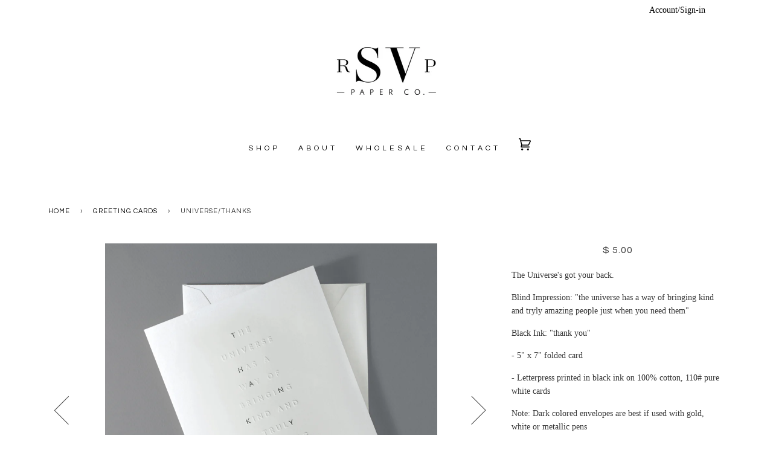

--- FILE ---
content_type: text/html; charset=utf-8
request_url: https://www.rsvppaperco.com/collections/greeting-cards/products/universe-thanks
body_size: 15681
content:
            <!doctype html>
<!--[if lt IE 7]><html class="no-js lt-ie9 lt-ie8 lt-ie7" lang="en"> <![endif]-->
<!--[if IE 7]><html class="no-js lt-ie9 lt-ie8" lang="en"> <![endif]-->
<!--[if IE 8]><html class="no-js lt-ie9" lang="en"> <![endif]-->
<!--[if IE 9 ]><html class="ie9 no-js"> <![endif]-->
<!--[if (gt IE 9)|!(IE)]><!--> <html class="no-js"> <!--<![endif]-->

<head>
  <script>
    
    window.wh_metafields = {};
    window.wh_discount_value = 1;
    window.settings = {"color_account_bg":"#ffffff","color_account_text":"#000000","color_header_bg":"#ffffff","color_header_text":"#000000","color_body_bg":"#ffffff","color_body_text":"#363636","color_primary":"#000000","color_splash":"#000000","color_border":"#363636","homepage_background_light":"#ffffff","homepage_background_dark":"#2e3438","product_background_color":"#ffffff","product_slideshow_arrows":"#151515","color_footer_bg":"#ffffff","color_footer_text":"#333333","color_footer_social_link":"#2e3438","font_title":"Garamond, Baskerville, 'Baskerville Old Face', 'Hoefler Text', 'Times New Roman', serif","font_title_capitalize":true,"font_accent":"google:sansStack:Questrial:400","font_body":"Garamond, Baskerville, 'Baskerville Old Face', 'Hoefler Text', 'Times New Roman', serif","base_font_px":14,"cart_type":"modal","cart_show_on_click":true,"cart_vendor_enable":false,"cart_notes_enable":true,"cart_quantity":true,"cart_show_additional_buttons":true,"cart_continue_browsing":"\/collections\/all","collection_text_alignment":"text-center","product_grid_style":"under","image_autoheight_enable":true,"tag_sellout":true,"tag_sale":false,"tag_new":false,"tag_new_limit":14,"twittercard_handle":"","social_twitter_link":"","social_facebook_link":"","social_instagram_link":"https:\/\/www.instagram.com\/rsvppaperco\/","social_pinterest_link":"","social_google_link":"","social_youtube_link":"","social_vimeo_link":"","social_tumblr_link":"","social_fancy_link":"","product_social_enable":false,"share_enable_facebook":false,"share_enable_twitter":false,"share_enable_pinterest":false,"share_enable_google":false,"social_home_image":null,"favicon":null,"checkout_header_image":null,"checkout_logo_image":"\/\/www.rsvppaperco.com\/cdn\/shop\/files\/RSVP-Logo_6e6f4710-f053-4635-ad39-78357a25ce47.jpg?v=1613518216","checkout_logo_position":"center","checkout_logo_size":"large","checkout_body_background_image":null,"checkout_body_background_color":"#fff","checkout_input_background_color_mode":"white","checkout_sidebar_background_image":null,"checkout_sidebar_background_color":"#fafafa","checkout_heading_font":"Garamond, Baskerville, 'Baskerville Old Face', 'Hoefler Text', 'Times New Roman'","checkout_body_font":"Garamond, Baskerville, 'Baskerville Old Face', 'Hoefler Text', 'Times New Roman'","checkout_accent_color":"#000000","checkout_button_color":"#000000","checkout_error_color":"#ff6d6d","checkout_use_header_image":false,"checkout_logo":"checkout_logo.png","checkout_use_body_background_image":false,"checkout_use_sidebar_background_image":false,"customer_layout":"customer_area"};

    
      
       
 window.settings['cart_type'] = 'modal';

    
  </script>
  <style type="text/css">
    
        .wh-hidden{display: none;}.wh-cart-total {font-weight: bold;display: inline-block;  margin-top: 5px;font-size: 20px;color: #000000;background-color: #ffffff;} .additional-notes{text-align:right;background-color: #ffffff;color: #000000;font-size: 12px;} .booster-messages{display:block;}
        #booster-discount-item{font-size:70%;padding-top: 5px;padding-bottom: 5px;} #booster-summary-item{font-size:70%;padding-top: 5px;padding-bottom: 5px;} input#booster-discount-code{max-width:200px;display:inline-block;} button#apply-booster-discount{display:inline-block;max-width:200px;}div.shopify-payment-button{display:none;}
        </style>
      
  <meta name="p:domain_verify" content="b9269a5785d8d2957f2d2266b7da5b05"/>

  <!-- ======================= Pipeline Theme V3.1 ========================= -->
  <meta charset="utf-8">
  <meta http-equiv="X-UA-Compatible" content="IE=edge,chrome=1">

  

  <!-- Title and description ================================================ -->
  <title>
  Universe/Thanks &ndash; RSVP Paper Co.
  </title>

  
  <meta name="description" content="The Universe&#39;s got your back. Blind Impression: &quot;the universe has a way of bringing kind and tryly amazing people just when you need them&quot; Black Ink: &quot;thank you&quot;  - 5&quot; x 7&quot; folded card - Letterpress printed in black ink on 100% cotton, 110# pure white cards Note: Dark colored envelopes are best if used with gold, white">
  

  <!-- Product meta ========================================================= -->
  <!-- /snippets/social-meta-tags.liquid -->


  <meta property="og:type" content="product">
  <meta property="og:title" content="Universe/Thanks">
  
  <meta property="og:image" content="http://www.rsvppaperco.com/cdn/shop/products/Universe1-1_grande.gif?v=1569598564">
  <meta property="og:image:secure_url" content="https://www.rsvppaperco.com/cdn/shop/products/Universe1-1_grande.gif?v=1569598564">
  
  <meta property="og:image" content="http://www.rsvppaperco.com/cdn/shop/products/Universe1-2_grande.gif?v=1569598564">
  <meta property="og:image:secure_url" content="https://www.rsvppaperco.com/cdn/shop/products/Universe1-2_grande.gif?v=1569598564">
  
  <meta property="og:price:amount" content="5.00">
  <meta property="og:price:currency" content="USD">


  <meta property="og:description" content="The Universe&#39;s got your back. Blind Impression: &quot;the universe has a way of bringing kind and tryly amazing people just when you need them&quot; Black Ink: &quot;thank you&quot;  - 5&quot; x 7&quot; folded card - Letterpress printed in black ink on 100% cotton, 110# pure white cards Note: Dark colored envelopes are best if used with gold, white">

  <meta property="og:url" content="https://www.rsvppaperco.com/products/universe-thanks">
  <meta property="og:site_name" content="RSVP Paper Co.">







  <meta name="twitter:card" content="product">
  <meta name="twitter:title" content="Universe/Thanks">
  <meta name="twitter:description" content="The Universe&#39;s got your back.
Blind Impression: &quot;the universe has a way of bringing kind and tryly amazing people just when you need them&quot;
Black Ink: &quot;thank you&quot; 
- 5&quot; x 7&quot; folded card
- Letterpress printed in black ink on 100% cotton, 110# pure white cards
Note: Dark colored envelopes are best if used with gold, white or metallic pens ">
  <meta name="twitter:image" content="https://www.rsvppaperco.com/cdn/shop/products/Universe1-1_medium.gif?v=1569598564">
  <meta name="twitter:image:width" content="240">
  <meta name="twitter:image:height" content="240">
  <meta name="twitter:label1" content="Price">
  
  <meta name="twitter:data1" content="From $ 5.00 USD">
  
  <meta name="twitter:label2" content="Brand">
  <meta name="twitter:data2" content="RSVP Paper Co.">
  



  <!-- Helpers ============================================================== -->
  <link rel="canonical" href="https://www.rsvppaperco.com/products/universe-thanks">
  <meta name="viewport" content="width=device-width,initial-scale=1">
  <meta name="theme-color" content="#000000">

  <!-- CSS ================================================================== -->
  <link href="//www.rsvppaperco.com/cdn/shop/t/28/assets/style.scss.css?v=70720501138772395731674755374" rel="stylesheet" type="text/css" media="all" />

  <!-- Modernizr ============================================================ -->
  <script src="//www.rsvppaperco.com/cdn/shop/t/28/assets/modernizr.min.js?v=137617515274177302221562598162" type="text/javascript"></script>

  <!-- jQuery v2.2.3 ======================================================== -->
  <script src="//www.rsvppaperco.com/cdn/shop/t/28/assets/jquery.min.js?v=58211863146907186831562598049" type="text/javascript"></script>

  <!-- /snippets/oldIE-js.liquid -->


<!--[if lt IE 9]>
<script src="//cdnjs.cloudflare.com/ajax/libs/html5shiv/3.7.2/html5shiv.min.js" type="text/javascript"></script>
<script src="//www.rsvppaperco.com/cdn/shop/t/28/assets/respond.min.js?v=52248677837542619231562598090" type="text/javascript"></script>
<script src="//www.rsvppaperco.com/cdn/shop/t/28/assets/background_size_emu.js?v=20512233629963367491562598029" type="text/javascript"></script>
<link href="//www.rsvppaperco.com/cdn/shop/t/28/assets/respond-proxy.html" id="respond-proxy" rel="respond-proxy" />
<link href="//www.rsvppaperco.com/search?q=5131f58861d6181f3dcea930f7083e34" id="respond-redirect" rel="respond-redirect" />
<script src="//www.rsvppaperco.com/search?q=5131f58861d6181f3dcea930f7083e34" type="text/javascript"></script>
<![endif]-->



  <script>
    var theme = {
      strings: {
        addToCart: "Add to Cart",
        soldOut: "Sold Out",
        unavailable: "Unavailable"
      },
      moneyFormat: "$ {{amount}}"
    }
  </script>

  
  

  <!-- /snippets/fonts.liquid -->

<script src="//www.rsvppaperco.com/cdn/shop/t/28/assets/webfont.js?v=30949158316048555571562598098" type="text/javascript"></script>
<script type="text/javascript">
  WebFont.load({
    google: {
      families:
        
        
        ["Questrial:400:latin"]
    },
    timeout: 5000
  });
</script>



  <!-- Header hook for plugins ============================================== -->
  <script>window.performance && window.performance.mark && window.performance.mark('shopify.content_for_header.start');</script><meta id="shopify-digital-wallet" name="shopify-digital-wallet" content="/2978825/digital_wallets/dialog">
<meta name="shopify-checkout-api-token" content="5cf073e368b31bc67a588b28f373cf9e">
<meta id="in-context-paypal-metadata" data-shop-id="2978825" data-venmo-supported="false" data-environment="production" data-locale="en_US" data-paypal-v4="true" data-currency="USD">
<link rel="alternate" type="application/json+oembed" href="https://www.rsvppaperco.com/products/universe-thanks.oembed">
<script async="async" src="/checkouts/internal/preloads.js?locale=en-US"></script>
<link rel="preconnect" href="https://shop.app" crossorigin="anonymous">
<script async="async" src="https://shop.app/checkouts/internal/preloads.js?locale=en-US&shop_id=2978825" crossorigin="anonymous"></script>
<script id="apple-pay-shop-capabilities" type="application/json">{"shopId":2978825,"countryCode":"US","currencyCode":"USD","merchantCapabilities":["supports3DS"],"merchantId":"gid:\/\/shopify\/Shop\/2978825","merchantName":"RSVP Paper Co.","requiredBillingContactFields":["postalAddress","email"],"requiredShippingContactFields":["postalAddress","email"],"shippingType":"shipping","supportedNetworks":["visa","masterCard","amex","discover","elo","jcb"],"total":{"type":"pending","label":"RSVP Paper Co.","amount":"1.00"},"shopifyPaymentsEnabled":true,"supportsSubscriptions":true}</script>
<script id="shopify-features" type="application/json">{"accessToken":"5cf073e368b31bc67a588b28f373cf9e","betas":["rich-media-storefront-analytics"],"domain":"www.rsvppaperco.com","predictiveSearch":true,"shopId":2978825,"locale":"en"}</script>
<script>var Shopify = Shopify || {};
Shopify.shop = "rsvp-paper-co.myshopify.com";
Shopify.locale = "en";
Shopify.currency = {"active":"USD","rate":"1.0"};
Shopify.country = "US";
Shopify.theme = {"name":"Pipeline 3.1 --WH (8\/7\/19)","id":49124573246,"schema_name":"Pipeline","schema_version":"3.1","theme_store_id":null,"role":"main"};
Shopify.theme.handle = "null";
Shopify.theme.style = {"id":null,"handle":null};
Shopify.cdnHost = "www.rsvppaperco.com/cdn";
Shopify.routes = Shopify.routes || {};
Shopify.routes.root = "/";</script>
<script type="module">!function(o){(o.Shopify=o.Shopify||{}).modules=!0}(window);</script>
<script>!function(o){function n(){var o=[];function n(){o.push(Array.prototype.slice.apply(arguments))}return n.q=o,n}var t=o.Shopify=o.Shopify||{};t.loadFeatures=n(),t.autoloadFeatures=n()}(window);</script>
<script>
  window.ShopifyPay = window.ShopifyPay || {};
  window.ShopifyPay.apiHost = "shop.app\/pay";
  window.ShopifyPay.redirectState = null;
</script>
<script id="shop-js-analytics" type="application/json">{"pageType":"product"}</script>
<script defer="defer" async type="module" src="//www.rsvppaperco.com/cdn/shopifycloud/shop-js/modules/v2/client.init-shop-cart-sync_Bc8-qrdt.en.esm.js"></script>
<script defer="defer" async type="module" src="//www.rsvppaperco.com/cdn/shopifycloud/shop-js/modules/v2/chunk.common_CmNk3qlo.esm.js"></script>
<script type="module">
  await import("//www.rsvppaperco.com/cdn/shopifycloud/shop-js/modules/v2/client.init-shop-cart-sync_Bc8-qrdt.en.esm.js");
await import("//www.rsvppaperco.com/cdn/shopifycloud/shop-js/modules/v2/chunk.common_CmNk3qlo.esm.js");

  window.Shopify.SignInWithShop?.initShopCartSync?.({"fedCMEnabled":true,"windoidEnabled":true});

</script>
<script>
  window.Shopify = window.Shopify || {};
  if (!window.Shopify.featureAssets) window.Shopify.featureAssets = {};
  window.Shopify.featureAssets['shop-js'] = {"shop-cart-sync":["modules/v2/client.shop-cart-sync_DOpY4EW0.en.esm.js","modules/v2/chunk.common_CmNk3qlo.esm.js"],"init-fed-cm":["modules/v2/client.init-fed-cm_D2vsy40D.en.esm.js","modules/v2/chunk.common_CmNk3qlo.esm.js"],"shop-button":["modules/v2/client.shop-button_CI-s0xGZ.en.esm.js","modules/v2/chunk.common_CmNk3qlo.esm.js"],"shop-toast-manager":["modules/v2/client.shop-toast-manager_Cx0C6may.en.esm.js","modules/v2/chunk.common_CmNk3qlo.esm.js"],"init-windoid":["modules/v2/client.init-windoid_CXNAd0Cm.en.esm.js","modules/v2/chunk.common_CmNk3qlo.esm.js"],"init-shop-email-lookup-coordinator":["modules/v2/client.init-shop-email-lookup-coordinator_B9mmbKi4.en.esm.js","modules/v2/chunk.common_CmNk3qlo.esm.js"],"shop-cash-offers":["modules/v2/client.shop-cash-offers_CL9Nay2h.en.esm.js","modules/v2/chunk.common_CmNk3qlo.esm.js","modules/v2/chunk.modal_CvhjeixQ.esm.js"],"avatar":["modules/v2/client.avatar_BTnouDA3.en.esm.js"],"init-shop-cart-sync":["modules/v2/client.init-shop-cart-sync_Bc8-qrdt.en.esm.js","modules/v2/chunk.common_CmNk3qlo.esm.js"],"init-customer-accounts-sign-up":["modules/v2/client.init-customer-accounts-sign-up_C7zhr03q.en.esm.js","modules/v2/client.shop-login-button_BbMx65lK.en.esm.js","modules/v2/chunk.common_CmNk3qlo.esm.js","modules/v2/chunk.modal_CvhjeixQ.esm.js"],"pay-button":["modules/v2/client.pay-button_Bhm3077V.en.esm.js","modules/v2/chunk.common_CmNk3qlo.esm.js"],"init-shop-for-new-customer-accounts":["modules/v2/client.init-shop-for-new-customer-accounts_rLbLSDTe.en.esm.js","modules/v2/client.shop-login-button_BbMx65lK.en.esm.js","modules/v2/chunk.common_CmNk3qlo.esm.js","modules/v2/chunk.modal_CvhjeixQ.esm.js"],"init-customer-accounts":["modules/v2/client.init-customer-accounts_DkVf8Jdu.en.esm.js","modules/v2/client.shop-login-button_BbMx65lK.en.esm.js","modules/v2/chunk.common_CmNk3qlo.esm.js","modules/v2/chunk.modal_CvhjeixQ.esm.js"],"shop-login-button":["modules/v2/client.shop-login-button_BbMx65lK.en.esm.js","modules/v2/chunk.common_CmNk3qlo.esm.js","modules/v2/chunk.modal_CvhjeixQ.esm.js"],"shop-follow-button":["modules/v2/client.shop-follow-button_B-omSWeu.en.esm.js","modules/v2/chunk.common_CmNk3qlo.esm.js","modules/v2/chunk.modal_CvhjeixQ.esm.js"],"lead-capture":["modules/v2/client.lead-capture_DZQFWrYz.en.esm.js","modules/v2/chunk.common_CmNk3qlo.esm.js","modules/v2/chunk.modal_CvhjeixQ.esm.js"],"checkout-modal":["modules/v2/client.checkout-modal_Fp9GouFF.en.esm.js","modules/v2/chunk.common_CmNk3qlo.esm.js","modules/v2/chunk.modal_CvhjeixQ.esm.js"],"shop-login":["modules/v2/client.shop-login_B9KWmZaW.en.esm.js","modules/v2/chunk.common_CmNk3qlo.esm.js","modules/v2/chunk.modal_CvhjeixQ.esm.js"],"payment-terms":["modules/v2/client.payment-terms_Bl_bs7GP.en.esm.js","modules/v2/chunk.common_CmNk3qlo.esm.js","modules/v2/chunk.modal_CvhjeixQ.esm.js"]};
</script>
<script>(function() {
  var isLoaded = false;
  function asyncLoad() {
    if (isLoaded) return;
    isLoaded = true;
    var urls = ["\/\/www.powr.io\/powr.js?powr-token=rsvp-paper-co.myshopify.com\u0026external-type=shopify\u0026shop=rsvp-paper-co.myshopify.com"];
    for (var i = 0; i < urls.length; i++) {
      var s = document.createElement('script');
      s.type = 'text/javascript';
      s.async = true;
      s.src = urls[i];
      var x = document.getElementsByTagName('script')[0];
      x.parentNode.insertBefore(s, x);
    }
  };
  if(window.attachEvent) {
    window.attachEvent('onload', asyncLoad);
  } else {
    window.addEventListener('load', asyncLoad, false);
  }
})();</script>
<script id="__st">var __st={"a":2978825,"offset":-18000,"reqid":"77745383-aae9-4293-a7b9-993c3a18709c-1762399828","pageurl":"www.rsvppaperco.com\/collections\/greeting-cards\/products\/universe-thanks","u":"69e216a2112b","p":"product","rtyp":"product","rid":1406637146174};</script>
<script>window.ShopifyPaypalV4VisibilityTracking = true;</script>
<script id="captcha-bootstrap">!function(){'use strict';const t='contact',e='account',n='new_comment',o=[[t,t],['blogs',n],['comments',n],[t,'customer']],c=[[e,'customer_login'],[e,'guest_login'],[e,'recover_customer_password'],[e,'create_customer']],r=t=>t.map((([t,e])=>`form[action*='/${t}']:not([data-nocaptcha='true']) input[name='form_type'][value='${e}']`)).join(','),a=t=>()=>t?[...document.querySelectorAll(t)].map((t=>t.form)):[];function s(){const t=[...o],e=r(t);return a(e)}const i='password',u='form_key',d=['recaptcha-v3-token','g-recaptcha-response','h-captcha-response',i],f=()=>{try{return window.sessionStorage}catch{return}},m='__shopify_v',_=t=>t.elements[u];function p(t,e,n=!1){try{const o=window.sessionStorage,c=JSON.parse(o.getItem(e)),{data:r}=function(t){const{data:e,action:n}=t;return t[m]||n?{data:e,action:n}:{data:t,action:n}}(c);for(const[e,n]of Object.entries(r))t.elements[e]&&(t.elements[e].value=n);n&&o.removeItem(e)}catch(o){console.error('form repopulation failed',{error:o})}}const l='form_type',E='cptcha';function T(t){t.dataset[E]=!0}const w=window,h=w.document,L='Shopify',v='ce_forms',y='captcha';let A=!1;((t,e)=>{const n=(g='f06e6c50-85a8-45c8-87d0-21a2b65856fe',I='https://cdn.shopify.com/shopifycloud/storefront-forms-hcaptcha/ce_storefront_forms_captcha_hcaptcha.v1.5.2.iife.js',D={infoText:'Protected by hCaptcha',privacyText:'Privacy',termsText:'Terms'},(t,e,n)=>{const o=w[L][v],c=o.bindForm;if(c)return c(t,g,e,D).then(n);var r;o.q.push([[t,g,e,D],n]),r=I,A||(h.body.append(Object.assign(h.createElement('script'),{id:'captcha-provider',async:!0,src:r})),A=!0)});var g,I,D;w[L]=w[L]||{},w[L][v]=w[L][v]||{},w[L][v].q=[],w[L][y]=w[L][y]||{},w[L][y].protect=function(t,e){n(t,void 0,e),T(t)},Object.freeze(w[L][y]),function(t,e,n,w,h,L){const[v,y,A,g]=function(t,e,n){const i=e?o:[],u=t?c:[],d=[...i,...u],f=r(d),m=r(i),_=r(d.filter((([t,e])=>n.includes(e))));return[a(f),a(m),a(_),s()]}(w,h,L),I=t=>{const e=t.target;return e instanceof HTMLFormElement?e:e&&e.form},D=t=>v().includes(t);t.addEventListener('submit',(t=>{const e=I(t);if(!e)return;const n=D(e)&&!e.dataset.hcaptchaBound&&!e.dataset.recaptchaBound,o=_(e),c=g().includes(e)&&(!o||!o.value);(n||c)&&t.preventDefault(),c&&!n&&(function(t){try{if(!f())return;!function(t){const e=f();if(!e)return;const n=_(t);if(!n)return;const o=n.value;o&&e.removeItem(o)}(t);const e=Array.from(Array(32),(()=>Math.random().toString(36)[2])).join('');!function(t,e){_(t)||t.append(Object.assign(document.createElement('input'),{type:'hidden',name:u})),t.elements[u].value=e}(t,e),function(t,e){const n=f();if(!n)return;const o=[...t.querySelectorAll(`input[type='${i}']`)].map((({name:t})=>t)),c=[...d,...o],r={};for(const[a,s]of new FormData(t).entries())c.includes(a)||(r[a]=s);n.setItem(e,JSON.stringify({[m]:1,action:t.action,data:r}))}(t,e)}catch(e){console.error('failed to persist form',e)}}(e),e.submit())}));const S=(t,e)=>{t&&!t.dataset[E]&&(n(t,e.some((e=>e===t))),T(t))};for(const o of['focusin','change'])t.addEventListener(o,(t=>{const e=I(t);D(e)&&S(e,y())}));const B=e.get('form_key'),M=e.get(l),P=B&&M;t.addEventListener('DOMContentLoaded',(()=>{const t=y();if(P)for(const e of t)e.elements[l].value===M&&p(e,B);[...new Set([...A(),...v().filter((t=>'true'===t.dataset.shopifyCaptcha))])].forEach((e=>S(e,t)))}))}(h,new URLSearchParams(w.location.search),n,t,e,['guest_login'])})(!0,!0)}();</script>
<script integrity="sha256-52AcMU7V7pcBOXWImdc/TAGTFKeNjmkeM1Pvks/DTgc=" data-source-attribution="shopify.loadfeatures" defer="defer" src="//www.rsvppaperco.com/cdn/shopifycloud/storefront/assets/storefront/load_feature-81c60534.js" crossorigin="anonymous"></script>
<script crossorigin="anonymous" defer="defer" src="//www.rsvppaperco.com/cdn/shopifycloud/storefront/assets/shopify_pay/storefront-65b4c6d7.js?v=20250812"></script>
<script data-source-attribution="shopify.dynamic_checkout.dynamic.init">var Shopify=Shopify||{};Shopify.PaymentButton=Shopify.PaymentButton||{isStorefrontPortableWallets:!0,init:function(){window.Shopify.PaymentButton.init=function(){};var t=document.createElement("script");t.src="https://www.rsvppaperco.com/cdn/shopifycloud/portable-wallets/latest/portable-wallets.en.js",t.type="module",document.head.appendChild(t)}};
</script>
<script data-source-attribution="shopify.dynamic_checkout.buyer_consent">
  function portableWalletsHideBuyerConsent(e){var t=document.getElementById("shopify-buyer-consent"),n=document.getElementById("shopify-subscription-policy-button");t&&n&&(t.classList.add("hidden"),t.setAttribute("aria-hidden","true"),n.removeEventListener("click",e))}function portableWalletsShowBuyerConsent(e){var t=document.getElementById("shopify-buyer-consent"),n=document.getElementById("shopify-subscription-policy-button");t&&n&&(t.classList.remove("hidden"),t.removeAttribute("aria-hidden"),n.addEventListener("click",e))}window.Shopify?.PaymentButton&&(window.Shopify.PaymentButton.hideBuyerConsent=portableWalletsHideBuyerConsent,window.Shopify.PaymentButton.showBuyerConsent=portableWalletsShowBuyerConsent);
</script>
<script data-source-attribution="shopify.dynamic_checkout.cart.bootstrap">document.addEventListener("DOMContentLoaded",(function(){function t(){return document.querySelector("shopify-accelerated-checkout-cart, shopify-accelerated-checkout")}if(t())Shopify.PaymentButton.init();else{new MutationObserver((function(e,n){t()&&(Shopify.PaymentButton.init(),n.disconnect())})).observe(document.body,{childList:!0,subtree:!0})}}));
</script>
<link id="shopify-accelerated-checkout-styles" rel="stylesheet" media="screen" href="https://www.rsvppaperco.com/cdn/shopifycloud/portable-wallets/latest/accelerated-checkout-backwards-compat.css" crossorigin="anonymous">
<style id="shopify-accelerated-checkout-cart">
        #shopify-buyer-consent {
  margin-top: 1em;
  display: inline-block;
  width: 100%;
}

#shopify-buyer-consent.hidden {
  display: none;
}

#shopify-subscription-policy-button {
  background: none;
  border: none;
  padding: 0;
  text-decoration: underline;
  font-size: inherit;
  cursor: pointer;
}

#shopify-subscription-policy-button::before {
  box-shadow: none;
}

      </style>

<script>window.performance && window.performance.mark && window.performance.mark('shopify.content_for_header.end');</script>
<link href="https://monorail-edge.shopifysvc.com" rel="dns-prefetch">
<script>(function(){if ("sendBeacon" in navigator && "performance" in window) {try {var session_token_from_headers = performance.getEntriesByType('navigation')[0].serverTiming.find(x => x.name == '_s').description;} catch {var session_token_from_headers = undefined;}var session_cookie_matches = document.cookie.match(/_shopify_s=([^;]*)/);var session_token_from_cookie = session_cookie_matches && session_cookie_matches.length === 2 ? session_cookie_matches[1] : "";var session_token = session_token_from_headers || session_token_from_cookie || "";function handle_abandonment_event(e) {var entries = performance.getEntries().filter(function(entry) {return /monorail-edge.shopifysvc.com/.test(entry.name);});if (!window.abandonment_tracked && entries.length === 0) {window.abandonment_tracked = true;var currentMs = Date.now();var navigation_start = performance.timing.navigationStart;var payload = {shop_id: 2978825,url: window.location.href,navigation_start,duration: currentMs - navigation_start,session_token,page_type: "product"};window.navigator.sendBeacon("https://monorail-edge.shopifysvc.com/v1/produce", JSON.stringify({schema_id: "online_store_buyer_site_abandonment/1.1",payload: payload,metadata: {event_created_at_ms: currentMs,event_sent_at_ms: currentMs}}));}}window.addEventListener('pagehide', handle_abandonment_event);}}());</script>
<script id="web-pixels-manager-setup">(function e(e,d,r,n,o){if(void 0===o&&(o={}),!Boolean(null===(a=null===(i=window.Shopify)||void 0===i?void 0:i.analytics)||void 0===a?void 0:a.replayQueue)){var i,a;window.Shopify=window.Shopify||{};var t=window.Shopify;t.analytics=t.analytics||{};var s=t.analytics;s.replayQueue=[],s.publish=function(e,d,r){return s.replayQueue.push([e,d,r]),!0};try{self.performance.mark("wpm:start")}catch(e){}var l=function(){var e={modern:/Edge?\/(1{2}[4-9]|1[2-9]\d|[2-9]\d{2}|\d{4,})\.\d+(\.\d+|)|Firefox\/(1{2}[4-9]|1[2-9]\d|[2-9]\d{2}|\d{4,})\.\d+(\.\d+|)|Chrom(ium|e)\/(9{2}|\d{3,})\.\d+(\.\d+|)|(Maci|X1{2}).+ Version\/(15\.\d+|(1[6-9]|[2-9]\d|\d{3,})\.\d+)([,.]\d+|)( \(\w+\)|)( Mobile\/\w+|) Safari\/|Chrome.+OPR\/(9{2}|\d{3,})\.\d+\.\d+|(CPU[ +]OS|iPhone[ +]OS|CPU[ +]iPhone|CPU IPhone OS|CPU iPad OS)[ +]+(15[._]\d+|(1[6-9]|[2-9]\d|\d{3,})[._]\d+)([._]\d+|)|Android:?[ /-](13[3-9]|1[4-9]\d|[2-9]\d{2}|\d{4,})(\.\d+|)(\.\d+|)|Android.+Firefox\/(13[5-9]|1[4-9]\d|[2-9]\d{2}|\d{4,})\.\d+(\.\d+|)|Android.+Chrom(ium|e)\/(13[3-9]|1[4-9]\d|[2-9]\d{2}|\d{4,})\.\d+(\.\d+|)|SamsungBrowser\/([2-9]\d|\d{3,})\.\d+/,legacy:/Edge?\/(1[6-9]|[2-9]\d|\d{3,})\.\d+(\.\d+|)|Firefox\/(5[4-9]|[6-9]\d|\d{3,})\.\d+(\.\d+|)|Chrom(ium|e)\/(5[1-9]|[6-9]\d|\d{3,})\.\d+(\.\d+|)([\d.]+$|.*Safari\/(?![\d.]+ Edge\/[\d.]+$))|(Maci|X1{2}).+ Version\/(10\.\d+|(1[1-9]|[2-9]\d|\d{3,})\.\d+)([,.]\d+|)( \(\w+\)|)( Mobile\/\w+|) Safari\/|Chrome.+OPR\/(3[89]|[4-9]\d|\d{3,})\.\d+\.\d+|(CPU[ +]OS|iPhone[ +]OS|CPU[ +]iPhone|CPU IPhone OS|CPU iPad OS)[ +]+(10[._]\d+|(1[1-9]|[2-9]\d|\d{3,})[._]\d+)([._]\d+|)|Android:?[ /-](13[3-9]|1[4-9]\d|[2-9]\d{2}|\d{4,})(\.\d+|)(\.\d+|)|Mobile Safari.+OPR\/([89]\d|\d{3,})\.\d+\.\d+|Android.+Firefox\/(13[5-9]|1[4-9]\d|[2-9]\d{2}|\d{4,})\.\d+(\.\d+|)|Android.+Chrom(ium|e)\/(13[3-9]|1[4-9]\d|[2-9]\d{2}|\d{4,})\.\d+(\.\d+|)|Android.+(UC? ?Browser|UCWEB|U3)[ /]?(15\.([5-9]|\d{2,})|(1[6-9]|[2-9]\d|\d{3,})\.\d+)\.\d+|SamsungBrowser\/(5\.\d+|([6-9]|\d{2,})\.\d+)|Android.+MQ{2}Browser\/(14(\.(9|\d{2,})|)|(1[5-9]|[2-9]\d|\d{3,})(\.\d+|))(\.\d+|)|K[Aa][Ii]OS\/(3\.\d+|([4-9]|\d{2,})\.\d+)(\.\d+|)/},d=e.modern,r=e.legacy,n=navigator.userAgent;return n.match(d)?"modern":n.match(r)?"legacy":"unknown"}(),u="modern"===l?"modern":"legacy",c=(null!=n?n:{modern:"",legacy:""})[u],f=function(e){return[e.baseUrl,"/wpm","/b",e.hashVersion,"modern"===e.buildTarget?"m":"l",".js"].join("")}({baseUrl:d,hashVersion:r,buildTarget:u}),m=function(e){var d=e.version,r=e.bundleTarget,n=e.surface,o=e.pageUrl,i=e.monorailEndpoint;return{emit:function(e){var a=e.status,t=e.errorMsg,s=(new Date).getTime(),l=JSON.stringify({metadata:{event_sent_at_ms:s},events:[{schema_id:"web_pixels_manager_load/3.1",payload:{version:d,bundle_target:r,page_url:o,status:a,surface:n,error_msg:t},metadata:{event_created_at_ms:s}}]});if(!i)return console&&console.warn&&console.warn("[Web Pixels Manager] No Monorail endpoint provided, skipping logging."),!1;try{return self.navigator.sendBeacon.bind(self.navigator)(i,l)}catch(e){}var u=new XMLHttpRequest;try{return u.open("POST",i,!0),u.setRequestHeader("Content-Type","text/plain"),u.send(l),!0}catch(e){return console&&console.warn&&console.warn("[Web Pixels Manager] Got an unhandled error while logging to Monorail."),!1}}}}({version:r,bundleTarget:l,surface:e.surface,pageUrl:self.location.href,monorailEndpoint:e.monorailEndpoint});try{o.browserTarget=l,function(e){var d=e.src,r=e.async,n=void 0===r||r,o=e.onload,i=e.onerror,a=e.sri,t=e.scriptDataAttributes,s=void 0===t?{}:t,l=document.createElement("script"),u=document.querySelector("head"),c=document.querySelector("body");if(l.async=n,l.src=d,a&&(l.integrity=a,l.crossOrigin="anonymous"),s)for(var f in s)if(Object.prototype.hasOwnProperty.call(s,f))try{l.dataset[f]=s[f]}catch(e){}if(o&&l.addEventListener("load",o),i&&l.addEventListener("error",i),u)u.appendChild(l);else{if(!c)throw new Error("Did not find a head or body element to append the script");c.appendChild(l)}}({src:f,async:!0,onload:function(){if(!function(){var e,d;return Boolean(null===(d=null===(e=window.Shopify)||void 0===e?void 0:e.analytics)||void 0===d?void 0:d.initialized)}()){var d=window.webPixelsManager.init(e)||void 0;if(d){var r=window.Shopify.analytics;r.replayQueue.forEach((function(e){var r=e[0],n=e[1],o=e[2];d.publishCustomEvent(r,n,o)})),r.replayQueue=[],r.publish=d.publishCustomEvent,r.visitor=d.visitor,r.initialized=!0}}},onerror:function(){return m.emit({status:"failed",errorMsg:"".concat(f," has failed to load")})},sri:function(e){var d=/^sha384-[A-Za-z0-9+/=]+$/;return"string"==typeof e&&d.test(e)}(c)?c:"",scriptDataAttributes:o}),m.emit({status:"loading"})}catch(e){m.emit({status:"failed",errorMsg:(null==e?void 0:e.message)||"Unknown error"})}}})({shopId: 2978825,storefrontBaseUrl: "https://www.rsvppaperco.com",extensionsBaseUrl: "https://extensions.shopifycdn.com/cdn/shopifycloud/web-pixels-manager",monorailEndpoint: "https://monorail-edge.shopifysvc.com/unstable/produce_batch",surface: "storefront-renderer",enabledBetaFlags: ["2dca8a86"],webPixelsConfigList: [{"id":"shopify-app-pixel","configuration":"{}","eventPayloadVersion":"v1","runtimeContext":"STRICT","scriptVersion":"0450","apiClientId":"shopify-pixel","type":"APP","privacyPurposes":["ANALYTICS","MARKETING"]},{"id":"shopify-custom-pixel","eventPayloadVersion":"v1","runtimeContext":"LAX","scriptVersion":"0450","apiClientId":"shopify-pixel","type":"CUSTOM","privacyPurposes":["ANALYTICS","MARKETING"]}],isMerchantRequest: false,initData: {"shop":{"name":"RSVP Paper Co.","paymentSettings":{"currencyCode":"USD"},"myshopifyDomain":"rsvp-paper-co.myshopify.com","countryCode":"US","storefrontUrl":"https:\/\/www.rsvppaperco.com"},"customer":null,"cart":null,"checkout":null,"productVariants":[{"price":{"amount":5.0,"currencyCode":"USD"},"product":{"title":"Universe\/Thanks","vendor":"RSVP Paper Co.","id":"1406637146174","untranslatedTitle":"Universe\/Thanks","url":"\/products\/universe-thanks","type":"Social Card"},"id":"12351405686846","image":{"src":"\/\/www.rsvppaperco.com\/cdn\/shop\/products\/Universe1-1.gif?v=1569598564"},"sku":"","title":"Single Card","untranslatedTitle":"Single Card"},{"price":{"amount":24.0,"currencyCode":"USD"},"product":{"title":"Universe\/Thanks","vendor":"RSVP Paper Co.","id":"1406637146174","untranslatedTitle":"Universe\/Thanks","url":"\/products\/universe-thanks","type":"Social Card"},"id":"12351405719614","image":{"src":"\/\/www.rsvppaperco.com\/cdn\/shop\/products\/Universe1-1.gif?v=1569598564"},"sku":"","title":"Set of 6","untranslatedTitle":"Set of 6"}],"purchasingCompany":null},},"https://www.rsvppaperco.com/cdn","5303c62bw494ab25dp0d72f2dcm48e21f5a",{"modern":"","legacy":""},{"shopId":"2978825","storefrontBaseUrl":"https:\/\/www.rsvppaperco.com","extensionBaseUrl":"https:\/\/extensions.shopifycdn.com\/cdn\/shopifycloud\/web-pixels-manager","surface":"storefront-renderer","enabledBetaFlags":"[\"2dca8a86\"]","isMerchantRequest":"false","hashVersion":"5303c62bw494ab25dp0d72f2dcm48e21f5a","publish":"custom","events":"[[\"page_viewed\",{}],[\"product_viewed\",{\"productVariant\":{\"price\":{\"amount\":5.0,\"currencyCode\":\"USD\"},\"product\":{\"title\":\"Universe\/Thanks\",\"vendor\":\"RSVP Paper Co.\",\"id\":\"1406637146174\",\"untranslatedTitle\":\"Universe\/Thanks\",\"url\":\"\/products\/universe-thanks\",\"type\":\"Social Card\"},\"id\":\"12351405686846\",\"image\":{\"src\":\"\/\/www.rsvppaperco.com\/cdn\/shop\/products\/Universe1-1.gif?v=1569598564\"},\"sku\":\"\",\"title\":\"Single Card\",\"untranslatedTitle\":\"Single Card\"}}]]"});</script><script>
  window.ShopifyAnalytics = window.ShopifyAnalytics || {};
  window.ShopifyAnalytics.meta = window.ShopifyAnalytics.meta || {};
  window.ShopifyAnalytics.meta.currency = 'USD';
  var meta = {"product":{"id":1406637146174,"gid":"gid:\/\/shopify\/Product\/1406637146174","vendor":"RSVP Paper Co.","type":"Social Card","variants":[{"id":12351405686846,"price":500,"name":"Universe\/Thanks - Single Card","public_title":"Single Card","sku":""},{"id":12351405719614,"price":2400,"name":"Universe\/Thanks - Set of 6","public_title":"Set of 6","sku":""}],"remote":false},"page":{"pageType":"product","resourceType":"product","resourceId":1406637146174}};
  for (var attr in meta) {
    window.ShopifyAnalytics.meta[attr] = meta[attr];
  }
</script>
<script class="analytics">
  (function () {
    var customDocumentWrite = function(content) {
      var jquery = null;

      if (window.jQuery) {
        jquery = window.jQuery;
      } else if (window.Checkout && window.Checkout.$) {
        jquery = window.Checkout.$;
      }

      if (jquery) {
        jquery('body').append(content);
      }
    };

    var hasLoggedConversion = function(token) {
      if (token) {
        return document.cookie.indexOf('loggedConversion=' + token) !== -1;
      }
      return false;
    }

    var setCookieIfConversion = function(token) {
      if (token) {
        var twoMonthsFromNow = new Date(Date.now());
        twoMonthsFromNow.setMonth(twoMonthsFromNow.getMonth() + 2);

        document.cookie = 'loggedConversion=' + token + '; expires=' + twoMonthsFromNow;
      }
    }

    var trekkie = window.ShopifyAnalytics.lib = window.trekkie = window.trekkie || [];
    if (trekkie.integrations) {
      return;
    }
    trekkie.methods = [
      'identify',
      'page',
      'ready',
      'track',
      'trackForm',
      'trackLink'
    ];
    trekkie.factory = function(method) {
      return function() {
        var args = Array.prototype.slice.call(arguments);
        args.unshift(method);
        trekkie.push(args);
        return trekkie;
      };
    };
    for (var i = 0; i < trekkie.methods.length; i++) {
      var key = trekkie.methods[i];
      trekkie[key] = trekkie.factory(key);
    }
    trekkie.load = function(config) {
      trekkie.config = config || {};
      trekkie.config.initialDocumentCookie = document.cookie;
      var first = document.getElementsByTagName('script')[0];
      var script = document.createElement('script');
      script.type = 'text/javascript';
      script.onerror = function(e) {
        var scriptFallback = document.createElement('script');
        scriptFallback.type = 'text/javascript';
        scriptFallback.onerror = function(error) {
                var Monorail = {
      produce: function produce(monorailDomain, schemaId, payload) {
        var currentMs = new Date().getTime();
        var event = {
          schema_id: schemaId,
          payload: payload,
          metadata: {
            event_created_at_ms: currentMs,
            event_sent_at_ms: currentMs
          }
        };
        return Monorail.sendRequest("https://" + monorailDomain + "/v1/produce", JSON.stringify(event));
      },
      sendRequest: function sendRequest(endpointUrl, payload) {
        // Try the sendBeacon API
        if (window && window.navigator && typeof window.navigator.sendBeacon === 'function' && typeof window.Blob === 'function' && !Monorail.isIos12()) {
          var blobData = new window.Blob([payload], {
            type: 'text/plain'
          });

          if (window.navigator.sendBeacon(endpointUrl, blobData)) {
            return true;
          } // sendBeacon was not successful

        } // XHR beacon

        var xhr = new XMLHttpRequest();

        try {
          xhr.open('POST', endpointUrl);
          xhr.setRequestHeader('Content-Type', 'text/plain');
          xhr.send(payload);
        } catch (e) {
          console.log(e);
        }

        return false;
      },
      isIos12: function isIos12() {
        return window.navigator.userAgent.lastIndexOf('iPhone; CPU iPhone OS 12_') !== -1 || window.navigator.userAgent.lastIndexOf('iPad; CPU OS 12_') !== -1;
      }
    };
    Monorail.produce('monorail-edge.shopifysvc.com',
      'trekkie_storefront_load_errors/1.1',
      {shop_id: 2978825,
      theme_id: 49124573246,
      app_name: "storefront",
      context_url: window.location.href,
      source_url: "//www.rsvppaperco.com/cdn/s/trekkie.storefront.5ad93876886aa0a32f5bade9f25632a26c6f183a.min.js"});

        };
        scriptFallback.async = true;
        scriptFallback.src = '//www.rsvppaperco.com/cdn/s/trekkie.storefront.5ad93876886aa0a32f5bade9f25632a26c6f183a.min.js';
        first.parentNode.insertBefore(scriptFallback, first);
      };
      script.async = true;
      script.src = '//www.rsvppaperco.com/cdn/s/trekkie.storefront.5ad93876886aa0a32f5bade9f25632a26c6f183a.min.js';
      first.parentNode.insertBefore(script, first);
    };
    trekkie.load(
      {"Trekkie":{"appName":"storefront","development":false,"defaultAttributes":{"shopId":2978825,"isMerchantRequest":null,"themeId":49124573246,"themeCityHash":"4365315185344436384","contentLanguage":"en","currency":"USD","eventMetadataId":"835a9d02-5359-4afd-adcf-ca603818c08d"},"isServerSideCookieWritingEnabled":true,"monorailRegion":"shop_domain","enabledBetaFlags":["f0df213a"]},"Session Attribution":{},"S2S":{"facebookCapiEnabled":false,"source":"trekkie-storefront-renderer","apiClientId":580111}}
    );

    var loaded = false;
    trekkie.ready(function() {
      if (loaded) return;
      loaded = true;

      window.ShopifyAnalytics.lib = window.trekkie;

      var originalDocumentWrite = document.write;
      document.write = customDocumentWrite;
      try { window.ShopifyAnalytics.merchantGoogleAnalytics.call(this); } catch(error) {};
      document.write = originalDocumentWrite;

      window.ShopifyAnalytics.lib.page(null,{"pageType":"product","resourceType":"product","resourceId":1406637146174,"shopifyEmitted":true});

      var match = window.location.pathname.match(/checkouts\/(.+)\/(thank_you|post_purchase)/)
      var token = match? match[1]: undefined;
      if (!hasLoggedConversion(token)) {
        setCookieIfConversion(token);
        window.ShopifyAnalytics.lib.track("Viewed Product",{"currency":"USD","variantId":12351405686846,"productId":1406637146174,"productGid":"gid:\/\/shopify\/Product\/1406637146174","name":"Universe\/Thanks - Single Card","price":"5.00","sku":"","brand":"RSVP Paper Co.","variant":"Single Card","category":"Social Card","nonInteraction":true,"remote":false},undefined,undefined,{"shopifyEmitted":true});
      window.ShopifyAnalytics.lib.track("monorail:\/\/trekkie_storefront_viewed_product\/1.1",{"currency":"USD","variantId":12351405686846,"productId":1406637146174,"productGid":"gid:\/\/shopify\/Product\/1406637146174","name":"Universe\/Thanks - Single Card","price":"5.00","sku":"","brand":"RSVP Paper Co.","variant":"Single Card","category":"Social Card","nonInteraction":true,"remote":false,"referer":"https:\/\/www.rsvppaperco.com\/collections\/greeting-cards\/products\/universe-thanks"});
      }
    });


        var eventsListenerScript = document.createElement('script');
        eventsListenerScript.async = true;
        eventsListenerScript.src = "//www.rsvppaperco.com/cdn/shopifycloud/storefront/assets/shop_events_listener-3da45d37.js";
        document.getElementsByTagName('head')[0].appendChild(eventsListenerScript);

})();</script>
<script
  defer
  src="https://www.rsvppaperco.com/cdn/shopifycloud/perf-kit/shopify-perf-kit-2.1.2.min.js"
  data-application="storefront-renderer"
  data-shop-id="2978825"
  data-render-region="gcp-us-central1"
  data-page-type="product"
  data-theme-instance-id="49124573246"
  data-theme-name="Pipeline"
  data-theme-version="3.1"
  data-monorail-region="shop_domain"
  data-resource-timing-sampling-rate="10"
  data-shs="true"
  data-shs-beacon="true"
  data-shs-export-with-fetch="true"
  data-shs-logs-sample-rate="1"
></script>
</head>

<body id="universe-thanks" class="template-product" >

  <div id="shopify-section-header" class="shopify-section"><div class="header__wrapper" data-section-id="header" data-section-type="header">

  
  <div class="info-bar showMobile">
    <div class="wrapper text-center">

      
        <div class="header-account-link">
           <a href="/account">Account/Sign-in</a>
        </div>
      

      

      

    </div>
  </div>
  

  <header class="site-header header--large" role="banner">
    <div class="wrapper">
      <div class="nav--desktop">
        <center> <div class="mobile-wrapper">
  <div class="header-cart__wrapper">
    <a href="/cart" class="CartToggle header-cart">
    <span class="header-cart__bubble cartCount  hidden-count "><span class="bubble-mobile">0</span></span></a>
  </div>
  <div class="logo-wrapper logo-wrapper--image">
    
      <div class="h4 header-logo" itemscope itemtype="http://schema.org/Organization">
    
        
        <a href="/" itemprop="url">
          
          <img src="//www.rsvppaperco.com/cdn/shop/files/RSVP-Logo_6e6f4710-f053-4635-ad39-78357a25ce47_170x.jpg?v=1613518216"
          srcset="//www.rsvppaperco.com/cdn/shop/files/RSVP-Logo_6e6f4710-f053-4635-ad39-78357a25ce47_170x.jpg?v=1613518216 1x, //www.rsvppaperco.com/cdn/shop/files/RSVP-Logo_6e6f4710-f053-4635-ad39-78357a25ce47_170x@2x.jpg?v=1613518216 2x"
          alt="RSVP Paper Co."
          class="logo-image"
          itemprop="logo">
        </a>
      
    
      </div>
    
  </div>
  <a href class="menuToggle header-hamburger"></a>
</div>
<div class="header-menu nav-wrapper">
  
  <ul class="main-menu accessibleNav">
    
    
      <li class="grandparent kids-3 main-menu--active">
  <a href="/collections/greeting-cards" class="nav-link" aria-haspopup="true" aria-expanded="false">s h o p</a>
  
    <a href="#" class="nav-carat" aria-haspopup="true" aria-expanded="false"><span class="plus">+</span><span class="minus">-</span></a>
      <div class="main-menu-dropdown">
        <ul>
        
        
          <li class="parent main-menu--active">
  <a href="/collections/greeting-cards" class="nav-link" aria-haspopup="true" aria-expanded="false">greeting cards</a>
  
    <a href="#" class="nav-carat" aria-haspopup="true" aria-expanded="false"><span class="plus">+</span><span class="minus">-</span></a>
      <div class="main-menu-dropdown">
        <ul>
        
        
          <li class="child main-menu--active">
  <a href="/collections/greeting-cards" class="nav-link">all cards</a>
  
</li>

        
          <li class="child ">
  <a href="/collections/greeting-cards/holiday" class="nav-link">holiday</a>
  
</li>

        
          <li class="child ">
  <a href="/collections/greeting-cards/birthday" class="nav-link">birthday</a>
  
</li>

        
          <li class="child ">
  <a href="/collections/greeting-cards/thanks" class="nav-link">thank you</a>
  
</li>

        
          <li class="child ">
  <a href="/collections/greeting-cards/hidden" class="nav-link">hidden message</a>
  
</li>

        
          <li class="child ">
  <a href="/collections/greeting-cards/celebration" class="nav-link">celebration</a>
  
</li>

        
          <li class="child ">
  <a href="/collections/greeting-cards/encouragement" class="nav-link">encouragement</a>
  
</li>

        
          <li class="child ">
  <a href="/collections/greeting-cards/everyday" class="nav-link">everyday</a>
  
</li>

        
          <li class="child ">
  <a href="/collections/last-call-cards" class="nav-link">final few</a>
  
</li>

        
      </ul>
    </div>
  
</li>

        
          <li class="parent ">
  <a href="/collections/stationery" class="nav-link" aria-haspopup="true" aria-expanded="false">desk/stationery</a>
  
    <a href="#" class="nav-carat" aria-haspopup="true" aria-expanded="false"><span class="plus">+</span><span class="minus">-</span></a>
      <div class="main-menu-dropdown">
        <ul>
        
        
          <li class="child ">
  <a href="/collections/stationery" class="nav-link">stationery sets</a>
  
</li>

        
          <li class="child ">
  <a href="/collections/notepads" class="nav-link">notepads</a>
  
</li>

        
      </ul>
    </div>
  
</li>

        
          <li class="parent ">
  <a href="/collections/prints" class="nav-link" aria-haspopup="true" aria-expanded="false">prints</a>
  
    <a href="#" class="nav-carat" aria-haspopup="true" aria-expanded="false"><span class="plus">+</span><span class="minus">-</span></a>
      <div class="main-menu-dropdown">
        <ul>
        
        
          <li class="child ">
  <a href="/products/custom-letterpress-print" class="nav-link">handwriting print</a>
  
</li>

        
          <li class="child ">
  <a href="/products/girls-with-dreams" class="nav-link">girls with dreams</a>
  
</li>

        
      </ul>
    </div>
  
</li>

        
      </ul>
    </div>
  
</li>

    
      <li class="child ">
  <a href="/pages/about" class="nav-link">a b o u t </a>
  
</li>

    
      <li class="child ">
  <a href="/pages/wholesale" class="nav-link">w h o l e s a l e</a>
  
</li>

    
      <li class="child ">
  <a href="/pages/contact" class="nav-link">c o n t a c t</a>
  
</li>

    
    <li class="cart-text-link">
      <a href="/cart" class="CartToggle">
        <img style="width:20px;"src="//www.rsvppaperco.com/cdn/shop/t/28/assets/cart.svg?v=133824659553150712981562598123"/>
        <span class="cartCost  hidden-count "><span class="bubble">0</span></span>
      </a>
    </li>
  </ul>
</div> </center>
      </div>
      <div class="nav--mobile">
        <div class="mobile-wrapper">
  <div class="header-cart__wrapper">
    <a href="/cart" class="CartToggle header-cart">
    <span class="header-cart__bubble cartCount  hidden-count "><span class="bubble-mobile">0</span></span></a>
  </div>
  <div class="logo-wrapper logo-wrapper--image">
    
      <div class="h4 header-logo" itemscope itemtype="http://schema.org/Organization">
    
        
        <a href="/" itemprop="url">
          
          <img src="//www.rsvppaperco.com/cdn/shop/files/RSVP-Logo_6e6f4710-f053-4635-ad39-78357a25ce47_170x.jpg?v=1613518216"
          srcset="//www.rsvppaperco.com/cdn/shop/files/RSVP-Logo_6e6f4710-f053-4635-ad39-78357a25ce47_170x.jpg?v=1613518216 1x, //www.rsvppaperco.com/cdn/shop/files/RSVP-Logo_6e6f4710-f053-4635-ad39-78357a25ce47_170x@2x.jpg?v=1613518216 2x"
          alt="RSVP Paper Co."
          class="logo-image"
          itemprop="logo">
        </a>
      
    
      </div>
    
  </div>
  <a href class="menuToggle header-hamburger"></a>
</div>
<div class="header-menu nav-wrapper">
  
  <ul class="main-menu accessibleNav">
    
    
      <li class="grandparent kids-3 main-menu--active">
  <a href="/collections/greeting-cards" class="nav-link" aria-haspopup="true" aria-expanded="false">s h o p</a>
  
    <a href="#" class="nav-carat" aria-haspopup="true" aria-expanded="false"><span class="plus">+</span><span class="minus">-</span></a>
      <div class="main-menu-dropdown">
        <ul>
        
        
          <li class="parent main-menu--active">
  <a href="/collections/greeting-cards" class="nav-link" aria-haspopup="true" aria-expanded="false">greeting cards</a>
  
    <a href="#" class="nav-carat" aria-haspopup="true" aria-expanded="false"><span class="plus">+</span><span class="minus">-</span></a>
      <div class="main-menu-dropdown">
        <ul>
        
        
          <li class="child main-menu--active">
  <a href="/collections/greeting-cards" class="nav-link">all cards</a>
  
</li>

        
          <li class="child ">
  <a href="/collections/greeting-cards/holiday" class="nav-link">holiday</a>
  
</li>

        
          <li class="child ">
  <a href="/collections/greeting-cards/birthday" class="nav-link">birthday</a>
  
</li>

        
          <li class="child ">
  <a href="/collections/greeting-cards/thanks" class="nav-link">thank you</a>
  
</li>

        
          <li class="child ">
  <a href="/collections/greeting-cards/hidden" class="nav-link">hidden message</a>
  
</li>

        
          <li class="child ">
  <a href="/collections/greeting-cards/celebration" class="nav-link">celebration</a>
  
</li>

        
          <li class="child ">
  <a href="/collections/greeting-cards/encouragement" class="nav-link">encouragement</a>
  
</li>

        
          <li class="child ">
  <a href="/collections/greeting-cards/everyday" class="nav-link">everyday</a>
  
</li>

        
          <li class="child ">
  <a href="/collections/last-call-cards" class="nav-link">final few</a>
  
</li>

        
      </ul>
    </div>
  
</li>

        
          <li class="parent ">
  <a href="/collections/stationery" class="nav-link" aria-haspopup="true" aria-expanded="false">desk/stationery</a>
  
    <a href="#" class="nav-carat" aria-haspopup="true" aria-expanded="false"><span class="plus">+</span><span class="minus">-</span></a>
      <div class="main-menu-dropdown">
        <ul>
        
        
          <li class="child ">
  <a href="/collections/stationery" class="nav-link">stationery sets</a>
  
</li>

        
          <li class="child ">
  <a href="/collections/notepads" class="nav-link">notepads</a>
  
</li>

        
      </ul>
    </div>
  
</li>

        
          <li class="parent ">
  <a href="/collections/prints" class="nav-link" aria-haspopup="true" aria-expanded="false">prints</a>
  
    <a href="#" class="nav-carat" aria-haspopup="true" aria-expanded="false"><span class="plus">+</span><span class="minus">-</span></a>
      <div class="main-menu-dropdown">
        <ul>
        
        
          <li class="child ">
  <a href="/products/custom-letterpress-print" class="nav-link">handwriting print</a>
  
</li>

        
          <li class="child ">
  <a href="/products/girls-with-dreams" class="nav-link">girls with dreams</a>
  
</li>

        
      </ul>
    </div>
  
</li>

        
      </ul>
    </div>
  
</li>

    
      <li class="child ">
  <a href="/pages/about" class="nav-link">a b o u t </a>
  
</li>

    
      <li class="child ">
  <a href="/pages/wholesale" class="nav-link">w h o l e s a l e</a>
  
</li>

    
      <li class="child ">
  <a href="/pages/contact" class="nav-link">c o n t a c t</a>
  
</li>

    
    <li class="cart-text-link">
      <a href="/cart" class="CartToggle">
        <img style="width:20px;"src="//www.rsvppaperco.com/cdn/shop/t/28/assets/cart.svg?v=133824659553150712981562598123"/>
        <span class="cartCost  hidden-count "><span class="bubble">0</span></span>
      </a>
    </li>
  </ul>
</div>
      </div>
    </div>
  </header>
</div>


</div>

  <main class="main-content" role="main">
    

  <div id="shopify-section-product" class="shopify-section"><div class="product-section" id="ProductSection-product" data-section-id="product" data-section-type="product" data-image-zoom-enable="true">
  































<!-- /snippets/product.liquid -->


<div itemscope itemtype="http://schema.org/Product" class="product-page">
  <div class="wrapper">

    <meta itemprop="url" content="https://www.rsvppaperco.com/products/universe-thanks">
    <meta itemprop="image" content="//www.rsvppaperco.com/cdn/shop/products/Universe1-1_grande.gif?v=1569598564">

    
      <!-- /snippets/breadcrumb.liquid -->


<nav class="breadcrumb" role="navigation" aria-label="breadcrumbs">
  <a href="/" title="Back to the frontpage">Home</a>

  

    
      <span aria-hidden="true">&rsaquo;</span>
      
        
        <a href="/collections/greeting-cards" title="">Greeting Cards</a>
      
    
    <span aria-hidden="true">&rsaquo;</span>
    <span>Universe/Thanks</span>

  
</nav>


    













    












<div class="grid product-single">
      <div class="grid__item large--two-thirds text-center">
        <div class="product__slides product-single__photos" id="ProductPhoto-product">
          

          <div class="product__photo"  data-thumb="//www.rsvppaperco.com/cdn/shop/products/Universe1-1_small_cropped.gif?v=1569598564">
            <img src="//www.rsvppaperco.com/cdn/shop/products/Universe1-1_1024x1024.gif?v=1569598564" alt=""
            data-mfp-src="//www.rsvppaperco.com/cdn/shop/products/Universe1-1_2048x2048.gif?v=1569598564"
            data-image-id="12817128161342"
            class="ProductImg-product">
                
          </div>

          
            
          
            
              <div class="product__photo product__photo--additional"  data-thumb="//www.rsvppaperco.com/cdn/shop/products/Universe1-2_small_cropped.gif?v=1569598564">
                <img src="//www.rsvppaperco.com/cdn/shop/products/Universe1-2_1024x1024.gif?v=1569598564" alt="Universe/Thanks"
                data-mfp-src="//www.rsvppaperco.com/cdn/shop/products/Universe1-2_2048x2048.gif?v=1569598564"
                data-image-id="12817128194110"
                class="ProductImg-product">
                
              </div>
            
          
        </div>
        <div id="ProductThumbs-product" class="product__thumbs--square"></div>
      </div>

      <div class="grid__item large--one-third" id="productInfo-product">
        <div class="text-center">
          <h5 class="product__price uppercase h5">
            <span class="money"><span id="ProductPrice-product">$ 5.00</span></span>

            <p class="small compare-at em" id="ComparePriceWrapper-product" style="display: none">
            <span class="money"><span id="ComparePrice-product">$ 0.00</span></span>
            </p>
          </h5>


          
          <h1 itemprop="name" class="h2">Universe/Thanks</h1>

          

          


          <div class="product-description rte" itemprop="description">
            <p>The Universe's got your back.</p>
<p>Blind Impression: "the universe has a way of bringing kind and tryly amazing people just when you need them"</p>
<p><span>Black Ink: "thank you"</span> </p>
<p>- 5" x 7" folded card</p>
<p>- Letterpress printed in black ink on 100% cotton, 110# pure white cards</p>
<p>Note: Dark colored envelopes are best if used with gold, white or metallic pens </p>
          </div>

          
          

        </div><div class="tabs-wrapper productTabsWrapper">
            <!-- /snippets/product-tabs.liquid --><div class="product-tabs">
  <ul class="tabs product-tabs-title">

  </ul>

</div>
<div class="product-accordion">
  <div class="accordion"></div>
</div>

          </div><div itemprop="offers" itemscope itemtype="http://schema.org/Offer">

          <meta itemprop="priceCurrency" content="USD">
          <meta itemprop="price" content="5">
          <link itemprop="availability" href="http://schema.org/InStock">

          <form action="/cart/add" method="post" enctype="multipart/form-data" id="AddToCartForm-{{ section.id }" data-section="product" class="product-form-product product-form">
            
			<span class="mw-product-options"></span>
            
              
                <div class="selector-wrapper js">
                  <label for="SingleOptionSelector-product-0">
                    Size
                  </label>
                  <select class="single-option-selector single-option-selector-product" id="SingleOptionSelector-product-0" data-section="product" data-index="option1">
                    
                      
                      
                      <option value="Single Card" selected="selected">Single Card</option>
                    
                      
                      
                      <option value="Set of 6">Set of 6</option>
                    
                  </select>
                </div>
              
            

            <select name="id" id="ProductSelect-product" data-section="product" class="product-form__variants no-js">
              
                
                  <option  selected="selected"  value="12351405686846">
                    Single Card
                  </option>
                
              
                
                  <option  value="12351405719614">
                    Set of 6
                  </option>
                
              
            </select>

            
            

            
              <div class="quantity-selector__wrapper text-center" id="Quantity-product">
                <label for="Quantity" class="quantity-selector uppercase">Quantity</label>
                <input type="number" name="quantity" value="1" min="1" class="QuantityInput">
              </div>
            

            <div class="add-to-cart__wrapper">
              <button type="submit" name="add" id="AddToCart-product-template" class="btn btn--large btn--full btn--clear uppercase addToCart" >
                <span id="AddToCartText-product">Add to Cart</span>
                <span class="unicode">&#x2022</span>
                <span class="add-to-cart__price money"><span class="buttonPrice" id="ButtonPrice-product" data-item-price="500">$ 5.00</span></span>
              </button>
            </div>
          </form>
        </div>

        

        
        
      </div>
    </div>
  </div>
</div>




<script type="application/json" id="ProductJson-product">
  {
"id":1406637146174,
"title":"Universe\/Thanks",
"handle":"universe-thanks",
"description":"\u003cp\u003eThe Universe's got your back.\u003c\/p\u003e\n\u003cp\u003eBlind Impression: \"the universe has a way of bringing kind and tryly amazing people just when you need them\"\u003c\/p\u003e\n\u003cp\u003e\u003cspan\u003eBlack Ink: \"thank you\"\u003c\/span\u003e \u003c\/p\u003e\n\u003cp\u003e- 5\" x 7\" folded card\u003c\/p\u003e\n\u003cp\u003e- Letterpress printed in black ink on 100% cotton, 110# pure white cards\u003c\/p\u003e\n\u003cp\u003eNote: Dark colored envelopes are best if used with gold, white or metallic pens \u003c\/p\u003e",
"published_at":"2017-06-04T20:50:21-04:00",
"created_at":"2018-08-10T16:46:20-04:00",
"vendor":"RSVP Paper Co.",
"type":"Social Card",
"tags":["EVERYDAY","hidden","letterpress","social card","thanks"],
"price":500,
"price_min":500,
"price_max":2400,
"available":true,
"price_varies":true,
"compare_at_price":null,
"compare_at_price_min":0,
"compare_at_price_max":0,
"compare_at_price_varies":false,
"variants":[{"id":12351405686846,
    "title":"Single Card",
    "option1":"Single Card",
    "option2":null,
    "option3":null,
    "sku":"",
    "requires_shipping":true,
    "taxable":true,
    "featured_image":null,
    "available":true,
    "options":["Single Card"],
    "price":500,
    "weight":0,
    "compare_at_price":null,
    "inventory_quantity":-57,
    "inventory_management":"shopify",
    "inventory_policy":"continue",
    "barcode":""},{"id":12351405719614,
    "title":"Set of 6",
    "option1":"Set of 6",
    "option2":null,
    "option3":null,
    "sku":"",
    "requires_shipping":true,
    "taxable":true,
    "featured_image":null,
    "available":true,
    "options":["Set of 6"],
    "price":2400,
    "weight":0,
    "compare_at_price":null,
    "inventory_quantity":-22,
    "inventory_management":"shopify",
    "inventory_policy":"continue",
    "barcode":""}],
"images":["\/\/www.rsvppaperco.com\/cdn\/shop\/products\/Universe1-1.gif?v=1569598564","\/\/www.rsvppaperco.com\/cdn\/shop\/products\/Universe1-2.gif?v=1569598564"],
"featured_image":"\/\/www.rsvppaperco.com\/cdn\/shop\/products\/Universe1-1.gif?v=1569598564",
"options":["Size"],
"content":"\u003cp\u003eThe Universe's got your back.\u003c\/p\u003e\n\u003cp\u003eBlind Impression: \"the universe has a way of bringing kind and tryly amazing people just when you need them\"\u003c\/p\u003e\n\u003cp\u003e\u003cspan\u003eBlack Ink: \"thank you\"\u003c\/span\u003e \u003c\/p\u003e\n\u003cp\u003e- 5\" x 7\" folded card\u003c\/p\u003e\n\u003cp\u003e- Letterpress printed in black ink on 100% cotton, 110# pure white cards\u003c\/p\u003e\n\u003cp\u003eNote: Dark colored envelopes are best if used with gold, white or metallic pens \u003c\/p\u003e"}
</script>



</div>


</div>

  </main>

  <div id="shopify-section-footer" class="shopify-section"><footer class="site-footer-wrapper" role="contentinfo" data-section-id="footer" data-section-type="footer" itemscope itemtype="http://schema.org/Organization">
  
  <div class="wrapper site-footer">
    <div class="grid-uniform">

      

      
        
            
            <div class="grid__item large--one-half push--large--one-quarter" >
              <h5 class="uppercase"> </h5>
              <hr class="hr--underline">
              <ul class="footer-quicklinks">
                
              </ul>
            </div>

          
      
    </div>
    <div class="grid footer-secondary-wrapper">
      <ul class="footer-secondary grid__item inline-list">
          
        
          <li><a href="/pages/wholesale">w h o l e s a l e</a></li>
        
          <li><a href="/pages/custom-design-contact-1">c u s t o m</a></li>
        
          <li><a href="/pages/policies">p o l i c i e s</a></li>
        
        
        <!-- Remove the following two lines to delete Shopify and Pipeline credit -->
 
        <!-- stop deleting here :) -->
      </ul>

      

      
      <ul class="footer-social social-icons grid__item inline-list">
        
        
        
          <li>
            <a class="icon-fallback-text" href="https://www.instagram.com/rsvppaperco/" title="RSVP Paper Co. on Instagram" target="_blank" itemprop="sameAs">
              <span class="icon icon-instagram" aria-hidden="true"></span>
              <span class="fallback-text">Instagram</span>
            </a>
          </li>
        
        
        
        
        
        
        
      </ul>
      
    </div>
  </div>
</footer>


</div>

  <script id="JsQty" type="text/template">
  
    <div class="js-qty">
      <button type="button" class="js-qty__adjust js-qty__adjust--minus" data-id="{{id}}" data-qty="{{itemMinus}}">&minus;</button>
      <input type="text" class="js-qty__num QuantityInput" value="{{itemQty}}" min="1" data-id="{{id}}" aria-label="quantity" pattern="[0-9]*" name="{{inputName}}" id="{{inputId}}" data-submit="{{submit}}">
      <button type="button" class="js-qty__adjust js-qty__adjust--plus" data-id="{{id}}" data-qty="{{itemAdd}}">+</button>
    </div>
  
  </script>
  <script id="JsQty--cart" type="text/template">
  
    <div class="js-qty">
      <button type="button" class="js-qty__adjust js-qty__adjust--minus" data-id="{{id}}" data-qty="{{itemMinus}}">&minus;</button>
      <input type="text" value="{{itemQty}}" class="js-qty__num QuantityInput"  min="1" data-id="{{id}}" aria-label="quantity" pattern="[0-9]*" name="updates[]" id="updates_{{id}}" data-submit="{{submit}}">
      <button type="button" class="js-qty__adjust js-qty__adjust--plus" data-id="{{id}}" data-qty="{{itemAdd}}">+</button>
    </div>
  
  </script>

  <!-- Shop.js ============================================================== -->
  <script src="//www.rsvppaperco.com/cdn/shop/t/28/assets/shop.js?v=161540129680492217061562598075" type="text/javascript"></script>

  
  <!-- Ajaxify Cart Plugin ================================================== -->
    <link href="//www.rsvppaperco.com/cdn/shop/t/28/assets/ajaxify.scss.css?v=91629343934560022611674755374" rel="stylesheet" type="text/css" media="all" />
    <!-- /snippets/ajax-cart-template.liquid -->

  <script id="CartTemplate" type="text/template">
  
    <form action="/cart" method="post" novalidate>
      <div class="ajaxcart__inner">
        {{#items}}
        <div class="ajaxcart__product">
          <div class="ajaxcart__row" data-id="{{id}}">
            <div class="grid">
              <div class="grid__item large--two-thirds">
                <div class="grid">
                  <div class="grid__item one-quarter">
                    <a href="{{url}}" class="ajaxcart__product-image"><img src="{{img}}" alt=""></a>
                  </div>
                  <div class="grid__item three-quarters">
                    <a href="{{url}}" class="h4">{{name}}</a>
                    {{#if variantion }}
                    <p>{{variation}}</p>
                    {{/if}}
                  </div>
                </div>
              </div>
              <div class="grid__item large--one-third">
                <div class="grid">
                  <div class="grid__item one-third">
                    <div class="ajaxcart__qty">
                      <button type="button" class="ajaxcart__qty-adjust ajaxcart__qty--minus" data-id="{{id}}" data-qty="{{itemMinus}}">&minus;</button>
                      <input type="text" class="ajaxcart__qty-num" value="{{itemQty}}" min="0" data-id="{{id}}" aria-label="quantity" pattern="[0-9]*">
                      <button type="button" class="ajaxcart__qty-adjust ajaxcart__qty--plus" data-id="{{id}}" data-qty="{{itemAdd}}">+</button>
                    </div>
                  </div>
                  <div class="grid__item one-third text-center">
                    <p>{{price}}</p>
                  </div>
                  <div class="grid__item one-third text-right">
                    <p>
                      <small><a href="/cart/change?id={{id}}&amp;quantity=0" class="ajaxcart__remove" data-id="{{id}}">Remove</a></small>
                    </p>
                  </div>
                </div>
              </div>
            </div>
          </div>
        </div>
        {{/items}}
      </div>
      <div class="ajaxcart__row text-right medium-down--text-center">
        <span class="h3">Subtotal {{totalPrice}}</span>
        <input type="submit" class="{{btnClass}}" name="checkout" value="Check Out">
      </div>
    </form>
  
  </script>
  <script id="DrawerTemplate" type="text/template">
  
    <div id="AjaxifyDrawer" class="ajaxcart ajaxcart--drawer">
      <div id="AjaxifyCart" class="ajaxcart__content {{wrapperClass}}"></div>
    </div>
  
  </script>
  <script id="ModalTemplate" type="text/template">
  
    <div id="AjaxifyModal" class="ajaxcart ajaxcart--modal">
      <div id="AjaxifyCart" class="ajaxcart__content"></div>
    </div>
  
  </script>
  <script id="AjaxifyQty" type="text/template">
  
    <div class="ajaxcart__qty">
      <button type="button" class="ajaxcart__qty-adjust ajaxcart__qty--minus" data-id="{{id}}" data-qty="{{itemMinus}}">&minus;</button>
      <input type="text" class="ajaxcart__qty-num" value="{{itemQty}}" min="0" data-id="{{id}}" aria-label="quantity" pattern="[0-9]*">
      <button type="button" class="ajaxcart__qty-adjust ajaxcart__qty--plus" data-id="{{id}}" data-qty="{{itemAdd}}">+</button>
    </div>
  
  </script>

    <script src="//www.rsvppaperco.com/cdn/shop/t/28/assets/ajaxify.js?v=160513991934910637741562598027" type="text/javascript"></script>
    <script>
      jQuery(document).ready(function(){
       ajaxifyShopify.init({
         method: 'modal',
         wrapperClass: 'wrapper',
         formSelector: '.product-form',
         addToCartSelector: '.addToCart',
         cartCountSelector: '.cartCount',
         cartCostSelector: '.cartCost',
         toggleCartButton: '.CartToggle',
         useCartTemplate: true,
         btnClass: 'btn',
         moneyFormat: "$ {{amount}}",
         disableAjaxCart: false,
         enableQtySelectors: true,
         prependDrawerTo: 'body',
         onToggleCallback: function(){
           jQuery('body').trigger('ajaxCart.afterCartLoad')
         }
       });
      });
    </script>
  

  <script>
    
    
  </script>

  <!-- Paste mailchimp popup code between comments ===================================== -->

  <!-- End mailchimp ================================================== -->

    <!-- "snippets/mw_PO_objects.liquid" was not rendered, the associated app was uninstalled -->
    

      <!-- Wholesale Hero Start -->
      

      
      <!-- Wholesale Hero End -->
      
 <script type='text/javascript'>
        <!-- WHTestJS Start-->
        (function() {
        if(window.location.search.includes('ws_test') || localStorage.getItem('ws_test')=='true'){
          console.log('whtestingjs');
          var head = document.getElementsByTagName('head')[0];
          var script = document.createElement('script');
          window.test_discount_group = true;
          script.src = ('https:' == document.location.protocol ? 'https://' : 'http://') + "cdn.shopify.com/s/files/1/0194/1736/6592/t/1/assets/discount_group_test.js?2167596224708722148";
          script.type = 'text/javascript';
          head.appendChild(script);
        }
        })();
        <!-- WHTestJS End-->
      </script>
    
  <!-- Default Statcounter code for The Shawshank Detention
http://Shawshank -->
<script type="text/javascript">
var sc_project=11854177; 
var sc_invisible=1; 
var sc_security="9b340c9b"; 
var sc_https=1; 
</script>
<script type="text/javascript"
src="https://www.statcounter.com/counter/counter.js"
async></script>
<noscript><div class="statcounter"><a title="hit counter"
href="http://statcounter.com/" target="_blank"><img
class="statcounter"
src="//c.statcounter.com/11854177/0/9b340c9b/1/" alt="hit
counter"></a></div></noscript>
<!-- End of Statcounter Code -->
  
 </body>
</html>

          